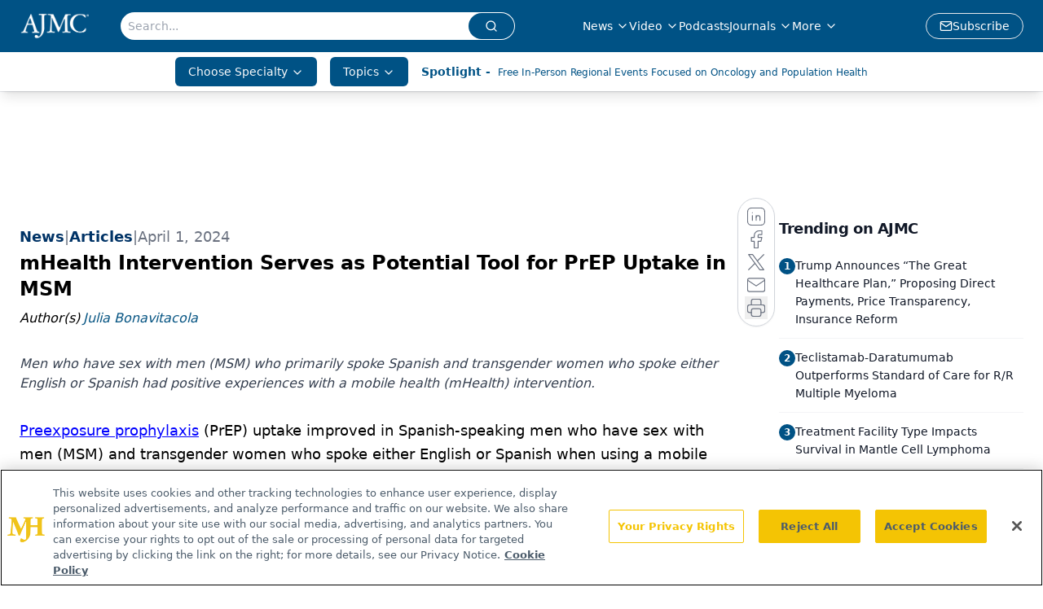

--- FILE ---
content_type: text/html; charset=utf-8
request_url: https://www.google.com/recaptcha/api2/aframe
body_size: 183
content:
<!DOCTYPE HTML><html><head><meta http-equiv="content-type" content="text/html; charset=UTF-8"></head><body><script nonce="hf3WyLpfesX-gzHdN4SpHw">/** Anti-fraud and anti-abuse applications only. See google.com/recaptcha */ try{var clients={'sodar':'https://pagead2.googlesyndication.com/pagead/sodar?'};window.addEventListener("message",function(a){try{if(a.source===window.parent){var b=JSON.parse(a.data);var c=clients[b['id']];if(c){var d=document.createElement('img');d.src=c+b['params']+'&rc='+(localStorage.getItem("rc::a")?sessionStorage.getItem("rc::b"):"");window.document.body.appendChild(d);sessionStorage.setItem("rc::e",parseInt(sessionStorage.getItem("rc::e")||0)+1);localStorage.setItem("rc::h",'1768524400265');}}}catch(b){}});window.parent.postMessage("_grecaptcha_ready", "*");}catch(b){}</script></body></html>

--- FILE ---
content_type: application/javascript
request_url: https://api.lightboxcdn.com/z9gd/43371/www.ajmc.com/jsonp/z?cb=1768524389257&dre=l&callback=jQuery112405860869998904639_1768524389244&_=1768524389245
body_size: 1199
content:
jQuery112405860869998904639_1768524389244({"success":true,"response":"N4IgzgrgxlCmZhALgC4CcKwDQjQQwDsATZANlIHYBGKgBhwHNYB7ZUAGzxQEsUIjYyAMwBOAHQjSAJgCsOdswINe.[base64].QNuLi7a16QAPDGVe3FFlFgZh7i8tyC2hvGRiCg-qu5XlQZlQRfsXkQeXKnh4gCSAgs3Bl.i411xcoGiRZjLwjMdqfpSpayIENikJYlSR9HE8AYfF1DKFBECQKgKFITQZCkepNBEEQ6ARIA__","dre":"l"});